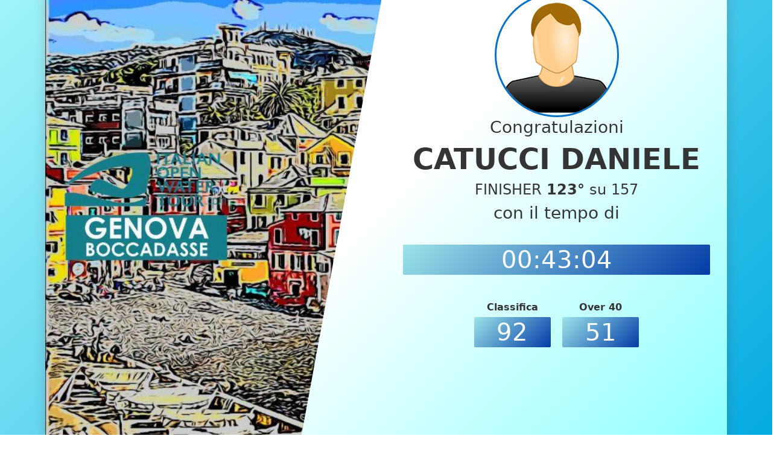

--- FILE ---
content_type: text/html; charset=UTF-8
request_url: https://app.italianopenwatertour.com/Share/SharedUserRaceResult/3807
body_size: 4920
content:
<!DOCTYPE html>
<html lang="en">


  <head>

    <meta charset="utf-8">
    <meta http-equiv="X-UA-Compatible" content="IE=edge">
    <meta name="viewport" content="width=device-width, initial-scale=1, shrink-to-fit=no">
    <meta name="description" content="">
    <meta name="author" content="">

      <meta property="og:title" content="Italian Openwater Tour"/>
  <meta property="og:description" content="Race User Result">
  <meta property="og:type" content="website" />
  <meta property="og:image" content="https:////app.italianopenwatertour.com//foto-eventi/27-1695206186-7dc7d6b0bd95d12a.jpg"/>
  <meta property="og:image:secure_url" content="https:////app.italianopenwatertour.com//foto-eventi/27-1695206186-7dc7d6b0bd95d12a.jpg" />

    <title>Gare - Risultati Gara Utente</title>

    <!-- Bootstrap core CSS-->
    <link href="//app.italianopenwatertour.com/vendor/bootstrap/css/bootstrap.min.css" rel="stylesheet">

    <!-- Custom fonts for this template-->
    <link href="//app.italianopenwatertour.com/vendor/fontawesome-free/css/all.min.css" rel="stylesheet" type="text/css">

    <!-- Custom styles for this template-->
    <link href="//app.italianopenwatertour.com/css/sb-admin.css" rel="stylesheet">

    <!-- Personale-->
    <link href="//app.italianopenwatertour.com/css/style.css?v=1.005" rel="stylesheet">

    <!-- Google tag (gtag.js) -->
    <script async src="https://www.googletagmanager.com/gtag/js?id=UA-48105308-26"></script>
    <script>
      window.dataLayer = window.dataLayer || [];
      function gtag(){dataLayer.push(arguments);}
      gtag('js', new Date());

      gtag('config', 'UA-48105308-26');
    </script>
    
    <!-- Meta Pixel Code -->
    <script>
      !function(f,b,e,v,n,t,s)
      {if(f.fbq)return;n=f.fbq=function(){n.callMethod?
      n.callMethod.apply(n,arguments):n.queue.push(arguments)};
      if(!f._fbq)f._fbq=n;n.push=n;n.loaded=!0;n.version='2.0';
      n.queue=[];t=b.createElement(e);t.async=!0;
      t.src=v;s=b.getElementsByTagName(e)[0];
      s.parentNode.insertBefore(t,s)}(window, document,'script',
      'https://connect.facebook.net/en_US/fbevents.js');
      fbq('init', '743734804018444');
      fbq('track', 'PageView');
      </script>
      <noscript><img height="1" width="1" style="display:none"
      src="https://www.facebook.com/tr?id=743734804018444&ev=PageView&noscript=1"
      /></noscript>
      <!-- End Meta Pixel Code -->

  </head>

  <body >

    
<style>
* {
  box-sizing: border-box;
  -webkit-tap-highlight-color: rgba(0, 0, 0, 0);
  -webkit-user-select: none;
     -moz-user-select: none;
      -ms-user-select: none;
          user-select: none;
  cursor: default;
}

*:focus {
  outline: none !important;
}

body, html {
  height: 100vh;
}

a, a * {
  cursor: pointer !important;
}

body {
  display: flex;
  align-items: center;
  align-content: center;
  justify-content: center;
  padding: 12px;
  background: #7d7ea0;
  background: linear-gradient(135deg, #a1f4fa 0%, #05abe0 100%);
  filter: progid:DXImageTransform.Microsoft.gradient(startColorstr="$red", endColorstr="$blue",GradientType=1);
  color: #343434;
  font-family: "brandon-grotesque", "Brandon Grotesque", "Source Sans Pro", "Segoe UI", Frutiger, "Frutiger Linotype", "Dejavu Sans", "Helvetica Neue", Arial, sans-serif;
  text-rendering: optimizeLegibility;
  -webkit-font-smoothing: antialiased;
}

.profile {
  position: relative;
  width: 100%;
  max-width: 600px;
  height: 100%;
  background: rgba(255, 255, 255, 0.25);
  border-radius: 2px;
  overflow: hidden;
  box-shadow: 0 0 20px rgba(115, 7, 16, 0.2);
  margin: 0 auto;
}
.profile.pre-enter {
  transform-origin: center center;
  transform: scaleY(0);
}
.profile.pre-enter .avatar {
  transform-origin: center top;
  transform: scaleY(0);
}
.profile.pre-enter h1, .profile.pre-enter h2, .profile.pre-enter a.follow, .profile.pre-enter a.link {
  opacity: 0;
  transform: translateY(300px);
}
.profile.on-enter {
  -webkit-animation: scaleYIn 1000ms ease-out forwards;
          animation: scaleYIn 1000ms ease-out forwards;
}
.profile.on-enter .avatar {
  -webkit-animation: scaleYIn-small 750ms ease-out forwards 1000ms;
          animation: scaleYIn-small 750ms ease-out forwards 1000ms;
}
.profile.on-enter h1, .profile.on-enter h2, .profile.on-enter a.follow, .profile.on-enter a.link {
  opacity: 1;
  -webkit-animation: slideInUp 1000ms ease-out forwards;
          animation: slideInUp 1000ms ease-out forwards;
}
.profile.on-enter h1 {
  -webkit-animation-delay: 1050ms;
          animation-delay: 1050ms;
}
.profile.on-enter h2 {
  -webkit-animation-delay: 1100ms;
          animation-delay: 1100ms;
}
.profile.on-enter a.follow {
  -webkit-animation-delay: 1250ms;
          animation-delay: 1250ms;
}
.profile.on-enter li:nth-child(1) a.link {
  -webkit-animation-delay: 1300ms;
          animation-delay: 1300ms;
}
.profile.on-enter li:nth-child(2) a.link {
  -webkit-animation-delay: 1350ms;
          animation-delay: 1350ms;
}
.profile.on-enter li:nth-child(3) a.link {
  -webkit-animation-delay: 1400ms;
          animation-delay: 1400ms;
}

.background {
  position: absolute;
  top: 0;
  left: 0;
  width: 100%;
  height: 100%;
  background: white;
  border-radius: 2px;
}

.avatar, .info {
  width: 100%;
  height: 50%;
}

.avatar {
  background: url("//app.italianopenwatertour.com//foto-eventi/27-1695206186-7dc7d6b0bd95d12a.jpg") no-repeat top left/cover;
  -webkit-clip-path: polygon(0 0, 100% 0, 100% 75%, 0% 100%);
          clip-path: polygon(0 0, 100% 0, 100% 75%, 0% 100%);
}

.info {
  display: flex;
  flex-flow: row wrap;
  align-items: center;
  align-content: center;
  justify-content: center;
  position: relative;
  text-align: center;
}
.info h1 {
  padding: 0px 0px 0;
  width: 100%;
  font-size: 3em;
  font-weight: 800;
  letter-spacing: 0px;
  text-transform: uppercase;
}
.info h2, .info a.follow {
  display: block;
  margin-top: 4px;
  margin-right: 5%;
  margin-left: 5%;
  border-radius: 2px;
  padding: 1px;
  color: white;
  font-size: 2.5em;
  font-weight: 500;
  letter-spacing: 1px;
  text-transform: uppercase;
}
.info h2 {
  background: #f5515f;
  background: linear-gradient(135deg, #9ce4e9 0%, #023ca7 100%);
  filter: progid:DXImageTransform.Microsoft.gradient( startColorstr="#f5825f", endColorstr="#f5005f",GradientType=1 );
}
.info a.follow {
  margin-left: 12px;
  background: #05abe0;
  background: linear-gradient(135deg, #05c8e0 0%, #057fe0 100%);
  filter: progid:DXImageTransform.Microsoft.gradient( startColorstr="#05c8e0", endColorstr="#057fe0",GradientType=1 );
}
.info a.follow:hover, .info a.follow:focus {
  background: #05c8e0;
  background: linear-gradient(135deg, #1ee2fa 0%, #1e99fa 100%);
  filter: progid:DXImageTransform.Microsoft.gradient( startColorstr="lighten(#05c8e0, 10%)", endColorstr="lighten(#057fe0, 10%)",GradientType=1 );
}
.info a.follow:active {
  background: #057fe0;
  background: linear-gradient(135deg, #04b2c7 0%, #0471c7 100%);
  filter: progid:DXImageTransform.Microsoft.gradient( startColorstr="darken(#05c8e0, 5%)", endColorstr="darken(#057fe0, 5%)",GradientType=1 );
}
.info ul {
  display: flex;
  justify-content: center;
  padding: 6px;
  width: 100%;
}
.info ul li {
  padding: 6px;
}
.info a.link {
  display: block;
  border-radius: 100%;
  background: #05abe0;
  padding: 9px;
  transform-origin: center center;
}
.info a.link svg {
  width: 28px;
  height: 28px;
}
.info a.link svg *:not(.fill) {
  fill: none;
  stroke: white;
  stroke-width: 5px;
  stroke-linecap: round;
  stroke-linejoin: round;
}
.info a.link svg .fill {
  fill: white;
  stroke: none;
}

a.link.portfolio {
  background: #f5c8bf;
  background: linear-gradient(135deg, #f5c8bf 0%, #f58dbf 100%);
  filter: progid:DXImageTransform.Microsoft.gradient( startColorstr="#f5c8bf", endColorstr="#f58dbf",GradientType=1 );
  box-shadow: inset 0 0 10px rgba(245, 141, 191, 0.5);
}
a.link.portfolio:hover, a.link.portfolio:focus {
  background: #f8dbd5;
  background: linear-gradient(135deg, #f8dbd5 0%, #f7a4cc 100%);
  filter: progid:DXImageTransform.Microsoft.gradient( startColorstr="lighten(#f5c8bf, 5%)", endColorstr="lighten(#f58dbf, 5%)",GradientType=1 );
  box-shadow: inset 0 0 10px rgba(247, 164, 204, 0.5);
}
a.link.portfolio:active {
  background: #f2b5a9;
  background: linear-gradient(135deg, #f2b5a9 0%, #f376b2 100%);
  filter: progid:DXImageTransform.Microsoft.gradient( startColorstr="darken(#f5c8bf, 5%)", endColorstr="darken(#f58dbf, 5%)",GradientType=1 );
  box-shadow: inset 0 0 10px rgba(243, 118, 178, 0.5);
}
a.link.codepen {
  background: #fcd000;
  background: linear-gradient(135deg, #fcd000 0%, #fc9a00 100%);
  filter: progid:DXImageTransform.Microsoft.gradient( startColorstr="#fcd000", endColorstr="#fc9a00",GradientType=1 );
  box-shadow: inset 0 0 10px rgba(252, 154, 0, 0.5);
}
a.link.codepen:hover, a.link.codepen:focus {
  background: #ffd617;
  background: linear-gradient(135deg, #ffd617 0%, #ffa517 100%);
  filter: progid:DXImageTransform.Microsoft.gradient( startColorstr="lighten(#fcd000, 5%)", endColorstr="lighten(#fc9a00, 5%)",GradientType=1 );
  box-shadow: inset 0 0 10px rgba(255, 165, 23, 0.5);
}
a.link.codepen:active {
  background: #e3bb00;
  background: linear-gradient(135deg, #e3bb00 0%, #e38a00 100%);
  filter: progid:DXImageTransform.Microsoft.gradient( startColorstr="darken(#fcd000, 5%)", endColorstr="darken(#fc9a00, 5%)",GradientType=1 );
  box-shadow: inset 0 0 10px rgba(227, 138, 0, 0.5);
}
a.link.github {
  background: #41adc4;
  background: linear-gradient(135deg, #41adc4 0%, #4183c4 100%);
  filter: progid:DXImageTransform.Microsoft.gradient( startColorstr="#41adc4", endColorstr="#4183c4",GradientType=1 );
  box-shadow: inset 0 0 10px rgba(65, 131, 196, 0.5);
}
a.link.github:hover, a.link.github:focus {
  background: #54b5ca;
  background: linear-gradient(135deg, #54b5ca 0%, #5490ca 100%);
  filter: progid:DXImageTransform.Microsoft.gradient( startColorstr="lighten(#41adc4, 5%)", endColorstr="lighten(#4183c4, 5%)",GradientType=1 );
  box-shadow: inset 0 0 10px rgba(84, 144, 202, 0.5);
}
a.link.github:active {
  background: #389eb4;
  background: linear-gradient(135deg, #389eb4 0%, #3876b4 100%);
  filter: progid:DXImageTransform.Microsoft.gradient( startColorstr="darken(#41adc4, 5%)", endColorstr="darken(#4183c4, 5%)",GradientType=1 );
  box-shadow: inset 0 0 10px rgba(56, 118, 180, 0.5);
}

@media only screen and (min-width: 470px) {
  .profile {
    display: flex;
  }
  .profile.pre-enter {
    transform: scaleX(0);
  }
  .profile.pre-enter .avatar {
    transform-origin: left center;
    transform: scaleX(0);
  }
  .profile.pre-enter h1, .profile.pre-enter h2, .profile.pre-enter a.follow, .profile.pre-enter a.link {
    transform: translateX(300px);
  }
  .profile.on-enter {
    -webkit-animation-name: scaleXIn;
            animation-name: scaleXIn;
  }
  .profile.on-enter .avatar {
    -webkit-animation-name: scaleXIn-small;
            animation-name: scaleXIn-small;
  }
  .profile.on-enter h1, .profile.on-enter h2, .profile.on-enter a.follow, .profile.on-enter a.link {
    -webkit-animation-name: slideInLeft;
            animation-name: slideInLeft;
  }

  .background {
    mix-blend-mode: overlay;
  }

  .avatar, .info {
    width: 50%;
    height: 100%;
  }

  .avatar {
    -webkit-clip-path: polygon(0 0, 100% 0, 75% 100%, 0% 100%);
            clip-path: polygon(0 0, 100% 0, 75% 100%, 0% 100%);
  }

  .svgclippaths .info {
    position: absolute;
    top: 0;
    right: 0;
    width: 56.25%;
  }
}
@media only screen and (min-width: 470px) and (min-height: 600px) {
  .profile {
    max-width: 90%;
    max-height: 90%;
  }
}
/* https://goo.gl/jIUq3E */
@-webkit-keyframes scaleXIn {
  0% {
    transform: matrix3d(0, 0, 0, 0, 0, 1, 0, 0, 0, 0, 1, 0, 0, 0, 0, 1);
  }
  4.7% {
    transform: matrix3d(0.45, 0, 0, 0, 0, 1, 0, 0, 0, 0, 1, 0, 0, 0, 0, 1);
  }
  9.41% {
    transform: matrix3d(0.883, 0, 0, 0, 0, 1, 0, 0, 0, 0, 1, 0, 0, 0, 0, 1);
  }
  14.11% {
    transform: matrix3d(1.141, 0, 0, 0, 0, 1, 0, 0, 0, 0, 1, 0, 0, 0, 0, 1);
  }
  18.72% {
    transform: matrix3d(1.212, 0, 0, 0, 0, 1, 0, 0, 0, 0, 1, 0, 0, 0, 0, 1);
  }
  24.32% {
    transform: matrix3d(1.151, 0, 0, 0, 0, 1, 0, 0, 0, 0, 1, 0, 0, 0, 0, 1);
  }
  29.93% {
    transform: matrix3d(1.048, 0, 0, 0, 0, 1, 0, 0, 0, 0, 1, 0, 0, 0, 0, 1);
  }
  35.54% {
    transform: matrix3d(0.979, 0, 0, 0, 0, 1, 0, 0, 0, 0, 1, 0, 0, 0, 0, 1);
  }
  41.04% {
    transform: matrix3d(0.961, 0, 0, 0, 0, 1, 0, 0, 0, 0, 1, 0, 0, 0, 0, 1);
  }
  52.15% {
    transform: matrix3d(0.991, 0, 0, 0, 0, 1, 0, 0, 0, 0, 1, 0, 0, 0, 0, 1);
  }
  63.26% {
    transform: matrix3d(1.007, 0, 0, 0, 0, 1, 0, 0, 0, 0, 1, 0, 0, 0, 0, 1);
  }
  85.49% {
    transform: matrix3d(0.999, 0, 0, 0, 0, 1, 0, 0, 0, 0, 1, 0, 0, 0, 0, 1);
  }
  100% {
    transform: matrix3d(1, 0, 0, 0, 0, 1, 0, 0, 0, 0, 1, 0, 0, 0, 0, 1);
  }
}
@keyframes scaleXIn {
  0% {
    transform: matrix3d(0, 0, 0, 0, 0, 1, 0, 0, 0, 0, 1, 0, 0, 0, 0, 1);
  }
  4.7% {
    transform: matrix3d(0.45, 0, 0, 0, 0, 1, 0, 0, 0, 0, 1, 0, 0, 0, 0, 1);
  }
  9.41% {
    transform: matrix3d(0.883, 0, 0, 0, 0, 1, 0, 0, 0, 0, 1, 0, 0, 0, 0, 1);
  }
  14.11% {
    transform: matrix3d(1.141, 0, 0, 0, 0, 1, 0, 0, 0, 0, 1, 0, 0, 0, 0, 1);
  }
  18.72% {
    transform: matrix3d(1.212, 0, 0, 0, 0, 1, 0, 0, 0, 0, 1, 0, 0, 0, 0, 1);
  }
  24.32% {
    transform: matrix3d(1.151, 0, 0, 0, 0, 1, 0, 0, 0, 0, 1, 0, 0, 0, 0, 1);
  }
  29.93% {
    transform: matrix3d(1.048, 0, 0, 0, 0, 1, 0, 0, 0, 0, 1, 0, 0, 0, 0, 1);
  }
  35.54% {
    transform: matrix3d(0.979, 0, 0, 0, 0, 1, 0, 0, 0, 0, 1, 0, 0, 0, 0, 1);
  }
  41.04% {
    transform: matrix3d(0.961, 0, 0, 0, 0, 1, 0, 0, 0, 0, 1, 0, 0, 0, 0, 1);
  }
  52.15% {
    transform: matrix3d(0.991, 0, 0, 0, 0, 1, 0, 0, 0, 0, 1, 0, 0, 0, 0, 1);
  }
  63.26% {
    transform: matrix3d(1.007, 0, 0, 0, 0, 1, 0, 0, 0, 0, 1, 0, 0, 0, 0, 1);
  }
  85.49% {
    transform: matrix3d(0.999, 0, 0, 0, 0, 1, 0, 0, 0, 0, 1, 0, 0, 0, 0, 1);
  }
  100% {
    transform: matrix3d(1, 0, 0, 0, 0, 1, 0, 0, 0, 0, 1, 0, 0, 0, 0, 1);
  }
}
/* https://goo.gl/auuhcg */
@-webkit-keyframes scaleYIn {
  0% {
    transform: matrix3d(1, 0, 0, 0, 0, 0, 0, 0, 0, 0, 1, 0, 0, 0, 0, 1);
  }
  4.7% {
    transform: matrix3d(1, 0, 0, 0, 0, 0.45, 0, 0, 0, 0, 1, 0, 0, 0, 0, 1);
  }
  9.41% {
    transform: matrix3d(1, 0, 0, 0, 0, 0.883, 0, 0, 0, 0, 1, 0, 0, 0, 0, 1);
  }
  14.11% {
    transform: matrix3d(1, 0, 0, 0, 0, 1.141, 0, 0, 0, 0, 1, 0, 0, 0, 0, 1);
  }
  18.72% {
    transform: matrix3d(1, 0, 0, 0, 0, 1.212, 0, 0, 0, 0, 1, 0, 0, 0, 0, 1);
  }
  24.32% {
    transform: matrix3d(1, 0, 0, 0, 0, 1.151, 0, 0, 0, 0, 1, 0, 0, 0, 0, 1);
  }
  29.93% {
    transform: matrix3d(1, 0, 0, 0, 0, 1.048, 0, 0, 0, 0, 1, 0, 0, 0, 0, 1);
  }
  35.54% {
    transform: matrix3d(1, 0, 0, 0, 0, 0.979, 0, 0, 0, 0, 1, 0, 0, 0, 0, 1);
  }
  41.04% {
    transform: matrix3d(1, 0, 0, 0, 0, 0.961, 0, 0, 0, 0, 1, 0, 0, 0, 0, 1);
  }
  52.15% {
    transform: matrix3d(1, 0, 0, 0, 0, 0.991, 0, 0, 0, 0, 1, 0, 0, 0, 0, 1);
  }
  63.26% {
    transform: matrix3d(1, 0, 0, 0, 0, 1.007, 0, 0, 0, 0, 1, 0, 0, 0, 0, 1);
  }
  85.49% {
    transform: matrix3d(1, 0, 0, 0, 0, 0.999, 0, 0, 0, 0, 1, 0, 0, 0, 0, 1);
  }
  100% {
    transform: matrix3d(1, 0, 0, 0, 0, 1, 0, 0, 0, 0, 1, 0, 0, 0, 0, 1);
  }
}
@keyframes scaleYIn {
  0% {
    transform: matrix3d(1, 0, 0, 0, 0, 0, 0, 0, 0, 0, 1, 0, 0, 0, 0, 1);
  }
  4.7% {
    transform: matrix3d(1, 0, 0, 0, 0, 0.45, 0, 0, 0, 0, 1, 0, 0, 0, 0, 1);
  }
  9.41% {
    transform: matrix3d(1, 0, 0, 0, 0, 0.883, 0, 0, 0, 0, 1, 0, 0, 0, 0, 1);
  }
  14.11% {
    transform: matrix3d(1, 0, 0, 0, 0, 1.141, 0, 0, 0, 0, 1, 0, 0, 0, 0, 1);
  }
  18.72% {
    transform: matrix3d(1, 0, 0, 0, 0, 1.212, 0, 0, 0, 0, 1, 0, 0, 0, 0, 1);
  }
  24.32% {
    transform: matrix3d(1, 0, 0, 0, 0, 1.151, 0, 0, 0, 0, 1, 0, 0, 0, 0, 1);
  }
  29.93% {
    transform: matrix3d(1, 0, 0, 0, 0, 1.048, 0, 0, 0, 0, 1, 0, 0, 0, 0, 1);
  }
  35.54% {
    transform: matrix3d(1, 0, 0, 0, 0, 0.979, 0, 0, 0, 0, 1, 0, 0, 0, 0, 1);
  }
  41.04% {
    transform: matrix3d(1, 0, 0, 0, 0, 0.961, 0, 0, 0, 0, 1, 0, 0, 0, 0, 1);
  }
  52.15% {
    transform: matrix3d(1, 0, 0, 0, 0, 0.991, 0, 0, 0, 0, 1, 0, 0, 0, 0, 1);
  }
  63.26% {
    transform: matrix3d(1, 0, 0, 0, 0, 1.007, 0, 0, 0, 0, 1, 0, 0, 0, 0, 1);
  }
  85.49% {
    transform: matrix3d(1, 0, 0, 0, 0, 0.999, 0, 0, 0, 0, 1, 0, 0, 0, 0, 1);
  }
  100% {
    transform: matrix3d(1, 0, 0, 0, 0, 1, 0, 0, 0, 0, 1, 0, 0, 0, 0, 1);
  }
}
/* https://goo.gl/dNBqrt */
@-webkit-keyframes scaleXIn-small {
  0% {
    transform: matrix3d(0, 0, 0, 0, 0, 1, 0, 0, 0, 0, 1, 0, 0, 0, 0, 1);
  }
  6.31% {
    transform: matrix3d(0.384, 0, 0, 0, 0, 1, 0, 0, 0, 0, 1, 0, 0, 0, 0, 1);
  }
  12.51% {
    transform: matrix3d(0.621, 0, 0, 0, 0, 1, 0, 0, 0, 0, 1, 0, 0, 0, 0, 1);
  }
  18.82% {
    transform: matrix3d(0.771, 0, 0, 0, 0, 1, 0, 0, 0, 0, 1, 0, 0, 0, 0, 1);
  }
  25.03% {
    transform: matrix3d(0.862, 0, 0, 0, 0, 1, 0, 0, 0, 0, 1, 0, 0, 0, 0, 1);
  }
  37.54% {
    transform: matrix3d(0.952, 0, 0, 0, 0, 1, 0, 0, 0, 0, 1, 0, 0, 0, 0, 1);
  }
  50.05% {
    transform: matrix3d(0.984, 0, 0, 0, 0, 1, 0, 0, 0, 0, 1, 0, 0, 0, 0, 1);
  }
  75.08% {
    transform: matrix3d(0.999, 0, 0, 0, 0, 1, 0, 0, 0, 0, 1, 0, 0, 0, 0, 1);
  }
  100% {
    transform: matrix3d(1, 0, 0, 0, 0, 1, 0, 0, 0, 0, 1, 0, 0, 0, 0, 1);
  }
}
@keyframes scaleXIn-small {
  0% {
    transform: matrix3d(0, 0, 0, 0, 0, 1, 0, 0, 0, 0, 1, 0, 0, 0, 0, 1);
  }
  6.31% {
    transform: matrix3d(0.384, 0, 0, 0, 0, 1, 0, 0, 0, 0, 1, 0, 0, 0, 0, 1);
  }
  12.51% {
    transform: matrix3d(0.621, 0, 0, 0, 0, 1, 0, 0, 0, 0, 1, 0, 0, 0, 0, 1);
  }
  18.82% {
    transform: matrix3d(0.771, 0, 0, 0, 0, 1, 0, 0, 0, 0, 1, 0, 0, 0, 0, 1);
  }
  25.03% {
    transform: matrix3d(0.862, 0, 0, 0, 0, 1, 0, 0, 0, 0, 1, 0, 0, 0, 0, 1);
  }
  37.54% {
    transform: matrix3d(0.952, 0, 0, 0, 0, 1, 0, 0, 0, 0, 1, 0, 0, 0, 0, 1);
  }
  50.05% {
    transform: matrix3d(0.984, 0, 0, 0, 0, 1, 0, 0, 0, 0, 1, 0, 0, 0, 0, 1);
  }
  75.08% {
    transform: matrix3d(0.999, 0, 0, 0, 0, 1, 0, 0, 0, 0, 1, 0, 0, 0, 0, 1);
  }
  100% {
    transform: matrix3d(1, 0, 0, 0, 0, 1, 0, 0, 0, 0, 1, 0, 0, 0, 0, 1);
  }
}
/* https://goo.gl/jZL0uj */
@-webkit-keyframes scaleYIn-small {
  0% {
    transform: matrix3d(1, 0, 0, 0, 0, 0, 0, 0, 0, 0, 1, 0, 0, 0, 0, 1);
  }
  6.31% {
    transform: matrix3d(1, 0, 0, 0, 0, 0.384, 0, 0, 0, 0, 1, 0, 0, 0, 0, 1);
  }
  12.51% {
    transform: matrix3d(1, 0, 0, 0, 0, 0.621, 0, 0, 0, 0, 1, 0, 0, 0, 0, 1);
  }
  18.82% {
    transform: matrix3d(1, 0, 0, 0, 0, 0.771, 0, 0, 0, 0, 1, 0, 0, 0, 0, 1);
  }
  25.03% {
    transform: matrix3d(1, 0, 0, 0, 0, 0.862, 0, 0, 0, 0, 1, 0, 0, 0, 0, 1);
  }
  37.54% {
    transform: matrix3d(1, 0, 0, 0, 0, 0.952, 0, 0, 0, 0, 1, 0, 0, 0, 0, 1);
  }
  50.05% {
    transform: matrix3d(1, 0, 0, 0, 0, 0.984, 0, 0, 0, 0, 1, 0, 0, 0, 0, 1);
  }
  75.08% {
    transform: matrix3d(1, 0, 0, 0, 0, 0.999, 0, 0, 0, 0, 1, 0, 0, 0, 0, 1);
  }
  100% {
    transform: matrix3d(1, 0, 0, 0, 0, 1, 0, 0, 0, 0, 1, 0, 0, 0, 0, 1);
  }
}
@keyframes scaleYIn-small {
  0% {
    transform: matrix3d(1, 0, 0, 0, 0, 0, 0, 0, 0, 0, 1, 0, 0, 0, 0, 1);
  }
  6.31% {
    transform: matrix3d(1, 0, 0, 0, 0, 0.384, 0, 0, 0, 0, 1, 0, 0, 0, 0, 1);
  }
  12.51% {
    transform: matrix3d(1, 0, 0, 0, 0, 0.621, 0, 0, 0, 0, 1, 0, 0, 0, 0, 1);
  }
  18.82% {
    transform: matrix3d(1, 0, 0, 0, 0, 0.771, 0, 0, 0, 0, 1, 0, 0, 0, 0, 1);
  }
  25.03% {
    transform: matrix3d(1, 0, 0, 0, 0, 0.862, 0, 0, 0, 0, 1, 0, 0, 0, 0, 1);
  }
  37.54% {
    transform: matrix3d(1, 0, 0, 0, 0, 0.952, 0, 0, 0, 0, 1, 0, 0, 0, 0, 1);
  }
  50.05% {
    transform: matrix3d(1, 0, 0, 0, 0, 0.984, 0, 0, 0, 0, 1, 0, 0, 0, 0, 1);
  }
  75.08% {
    transform: matrix3d(1, 0, 0, 0, 0, 0.999, 0, 0, 0, 0, 1, 0, 0, 0, 0, 1);
  }
  100% {
    transform: matrix3d(1, 0, 0, 0, 0, 1, 0, 0, 0, 0, 1, 0, 0, 0, 0, 1);
  }
}
/* https://goo.gl/Ne0Mkr */
@-webkit-keyframes slideInLeft {
  0% {
    transform: matrix3d(1, 0, 0, 0, 0, 1, 0, 0, 0, 0, 1, 0, 300, 0, 0, 1);
  }
  6.31% {
    transform: matrix3d(1, 0, 0, 0, 0, 1, 0, 0, 0, 0, 1, 0, 184.858, 0, 0, 1);
  }
  12.51% {
    transform: matrix3d(1, 0, 0, 0, 0, 1, 0, 0, 0, 0, 1, 0, 113.68, 0, 0, 1);
  }
  18.82% {
    transform: matrix3d(1, 0, 0, 0, 0, 1, 0, 0, 0, 0, 1, 0, 68.663, 0, 0, 1);
  }
  25.03% {
    transform: matrix3d(1, 0, 0, 0, 0, 1, 0, 0, 0, 0, 1, 0, 41.37, 0, 0, 1);
  }
  37.54% {
    transform: matrix3d(1, 0, 0, 0, 0, 1, 0, 0, 0, 0, 1, 0, 14.382, 0, 0, 1);
  }
  50.05% {
    transform: matrix3d(1, 0, 0, 0, 0, 1, 0, 0, 0, 0, 1, 0, 4.724, 0, 0, 1);
  }
  75.08% {
    transform: matrix3d(1, 0, 0, 0, 0, 1, 0, 0, 0, 0, 1, 0, 0.381, 0, 0, 1);
  }
  100% {
    transform: matrix3d(1, 0, 0, 0, 0, 1, 0, 0, 0, 0, 1, 0, 0, 0, 0, 1);
  }
}
@keyframes slideInLeft {
  0% {
    transform: matrix3d(1, 0, 0, 0, 0, 1, 0, 0, 0, 0, 1, 0, 300, 0, 0, 1);
  }
  6.31% {
    transform: matrix3d(1, 0, 0, 0, 0, 1, 0, 0, 0, 0, 1, 0, 184.858, 0, 0, 1);
  }
  12.51% {
    transform: matrix3d(1, 0, 0, 0, 0, 1, 0, 0, 0, 0, 1, 0, 113.68, 0, 0, 1);
  }
  18.82% {
    transform: matrix3d(1, 0, 0, 0, 0, 1, 0, 0, 0, 0, 1, 0, 68.663, 0, 0, 1);
  }
  25.03% {
    transform: matrix3d(1, 0, 0, 0, 0, 1, 0, 0, 0, 0, 1, 0, 41.37, 0, 0, 1);
  }
  37.54% {
    transform: matrix3d(1, 0, 0, 0, 0, 1, 0, 0, 0, 0, 1, 0, 14.382, 0, 0, 1);
  }
  50.05% {
    transform: matrix3d(1, 0, 0, 0, 0, 1, 0, 0, 0, 0, 1, 0, 4.724, 0, 0, 1);
  }
  75.08% {
    transform: matrix3d(1, 0, 0, 0, 0, 1, 0, 0, 0, 0, 1, 0, 0.381, 0, 0, 1);
  }
  100% {
    transform: matrix3d(1, 0, 0, 0, 0, 1, 0, 0, 0, 0, 1, 0, 0, 0, 0, 1);
  }
}
/* https://goo.gl/MSqtd5 */
@-webkit-keyframes slideInUp {
  0% {
    transform: matrix3d(1, 0, 0, 0, 0, 1, 0, 0, 0, 0, 1, 0, 0, 300, 0, 1);
  }
  6.31% {
    transform: matrix3d(1, 0, 0, 0, 0, 1, 0, 0, 0, 0, 1, 0, 0, 184.858, 0, 1);
  }
  12.51% {
    transform: matrix3d(1, 0, 0, 0, 0, 1, 0, 0, 0, 0, 1, 0, 0, 113.68, 0, 1);
  }
  18.82% {
    transform: matrix3d(1, 0, 0, 0, 0, 1, 0, 0, 0, 0, 1, 0, 0, 68.663, 0, 1);
  }
  25.03% {
    transform: matrix3d(1, 0, 0, 0, 0, 1, 0, 0, 0, 0, 1, 0, 0, 41.37, 0, 1);
  }
  37.54% {
    transform: matrix3d(1, 0, 0, 0, 0, 1, 0, 0, 0, 0, 1, 0, 0, 14.382, 0, 1);
  }
  50.05% {
    transform: matrix3d(1, 0, 0, 0, 0, 1, 0, 0, 0, 0, 1, 0, 0, 4.724, 0, 1);
  }
  75.08% {
    transform: matrix3d(1, 0, 0, 0, 0, 1, 0, 0, 0, 0, 1, 0, 0, 0.381, 0, 1);
  }
  100% {
    transform: matrix3d(1, 0, 0, 0, 0, 1, 0, 0, 0, 0, 1, 0, 0, 0, 0, 1);
  }
}
@keyframes slideInUp {
  0% {
    transform: matrix3d(1, 0, 0, 0, 0, 1, 0, 0, 0, 0, 1, 0, 0, 300, 0, 1);
  }
  6.31% {
    transform: matrix3d(1, 0, 0, 0, 0, 1, 0, 0, 0, 0, 1, 0, 0, 184.858, 0, 1);
  }
  12.51% {
    transform: matrix3d(1, 0, 0, 0, 0, 1, 0, 0, 0, 0, 1, 0, 0, 113.68, 0, 1);
  }
  18.82% {
    transform: matrix3d(1, 0, 0, 0, 0, 1, 0, 0, 0, 0, 1, 0, 0, 68.663, 0, 1);
  }
  25.03% {
    transform: matrix3d(1, 0, 0, 0, 0, 1, 0, 0, 0, 0, 1, 0, 0, 41.37, 0, 1);
  }
  37.54% {
    transform: matrix3d(1, 0, 0, 0, 0, 1, 0, 0, 0, 0, 1, 0, 0, 14.382, 0, 1);
  }
  50.05% {
    transform: matrix3d(1, 0, 0, 0, 0, 1, 0, 0, 0, 0, 1, 0, 0, 4.724, 0, 1);
  }
  75.08% {
    transform: matrix3d(1, 0, 0, 0, 0, 1, 0, 0, 0, 0, 1, 0, 0, 0.381, 0, 1);
  }
  100% {
    transform: matrix3d(1, 0, 0, 0, 0, 1, 0, 0, 0, 0, 1, 0, 0, 0, 0, 1);
  }
}
</style>

<!-- Load Facebook SDK for JavaScript -->
<div id="fb-root"></div>
<script>(function(d, s, id) {
var js, fjs = d.getElementsByTagName(s)[0];
if (d.getElementById(id)) return;
js = d.createElement(s); js.id = id;
js.src = "https://connect.facebook.net/en_US/sdk.js#xfbml=1&version=v3.0";
fjs.parentNode.insertBefore(js, fjs);
}(document, 'script', 'facebook-jssdk'));</script>

<div class="row" style="display: content;" >

  <div class="col-lg-12">

    <div class='profile' ontouchstart style="margin-top: 25px;">

      <div class='background'></div>

      <aside class='avatar' style="min-height: 350px;">
        <div style="width: 100%;min-height: 350px;">
        </div>
      </aside>

      <section class='info mb-5'>

        <div style="width: 100%;">
                      <img src="//app.italianopenwatertour.com/img/foto_profilo_default.png" class="rounded-circle" alt="Catucci Daniele" style="border: solid;color: #0471c7;size:10px;">
                            </div>

        <h3>Congratulazioni</h3>
        

        <h1>Catucci Daniele</h1>
        <h4>FINISHER  <b>123° </b>su 157 </h4>
        
        <div style="width: 100%;">
          <h3>con il tempo di</h3><br>
          <h2>00:43:04</h2>
          </br>
        </div>

        <div style="width: 100%;height: 200px; display: inline-block; margin-top: 10px;">

          <div style="width: 25%; display: inline-block;">
            <div><b>Classifica</b></div>
            <div><h2>92</h2></div>
          </div>

          <div style="width: 25%; display: inline-block;"  hidden>
            <div><b>Avis</b></div>
            <div><h2>0</h2></div>
          </div>

          <div style="width: 25%; display: inline-block;"  hidden>
            <div><b>Natural</b></div>
            <div><h2>0</h2></div>
          </div>

          <div style="width: 25%; display: inline-block;"  hidden>
            <div><b>Over 30 </b></div>
            <div><h2>0</h2></div>
          </div>

          <div style="width: 25%; display: inline-block;"  >
            <div><b>Over 40 </b></div>
            <div><h2>51</h2></div>
          </div>

          <div style="width: 25%; display: inline-block;"  hidden>
            <div><b>Over 50 </b></div>
            <div><h2>0</h2></div>
          </div>

          <div style="width: 25%; display: inline-block;"  hidden>
            <div><b>Over 60 </b></div>
            <div><h2>0</h2></div>
          </div>
          
        </div>

      </section>

    </div>

    <div class="col-lg-12 mt-5 text-center">
      <!-- Your share button code -->
      <div class="fb-share-button" 
      data-href="//app.italianopenwatertour.com/Share/SharedUserRaceResult/3807" 
      data-layout="button_count">
      </div>
    </div>

</div>


  <!-- Bootstrap core JavaScript-->
    <script src="//app.italianopenwatertour.com/vendor/jquery/jquery.min.js"></script>
    <script src="//app.italianopenwatertour.com/vendor/bootstrap/js/bootstrap.bundle.min.js"></script>

    <!-- Core plugin JavaScript-->
    <script src="//app.italianopenwatertour.com/vendor/jquery-easing/jquery.easing.min.js"></script>

    <!-- Page level plugin JavaScript-->
    <script src="//app.italianopenwatertour.com/vendor/chart.js/Chart.min.js"></script>
    <script src="//app.italianopenwatertour.com/vendor/datatables/jquery.dataTables.js"></script>
    <script src="//app.italianopenwatertour.com/vendor/datatables/dataTables.bootstrap4.js"></script>

    <!-- Custom scripts for all pages-->
    <script src="//app.italianopenwatertour.com/js/sb-admin.min.js"></script>

    <!-- Datepicker -->
    <script src="https://cdnjs.cloudflare.com/ajax/libs/bootstrap-datepicker/1.3.0/js/bootstrap-datepicker.js"></script>
    <link rel="stylesheet" href="https://cdnjs.cloudflare.com/ajax/libs/bootstrap-datepicker/1.3.0/css/datepicker.css"/>

    
<script>
$(".profile").addClass("pre-enter");
  setTimeout(function(){
    $(".profile").addClass("on-enter");
  }, 500);
  setTimeout(function(){
    $(".profile").removeClass("pre-enter on-enter");
  }, 3000);
   </script>

<script type="text/javascript">
  $(document).ready(function()
  {
    if ($(window).width() > 768) $('#dropdown_gare').click();
    $('#menu_inserisci_evento').addClass('active');

    if ( $('#SpazioNotifica').html() != '' ) $('#SpazioNotifica').addClass('ButtonAnimato');
  });
</script>


  </body>

</html>
